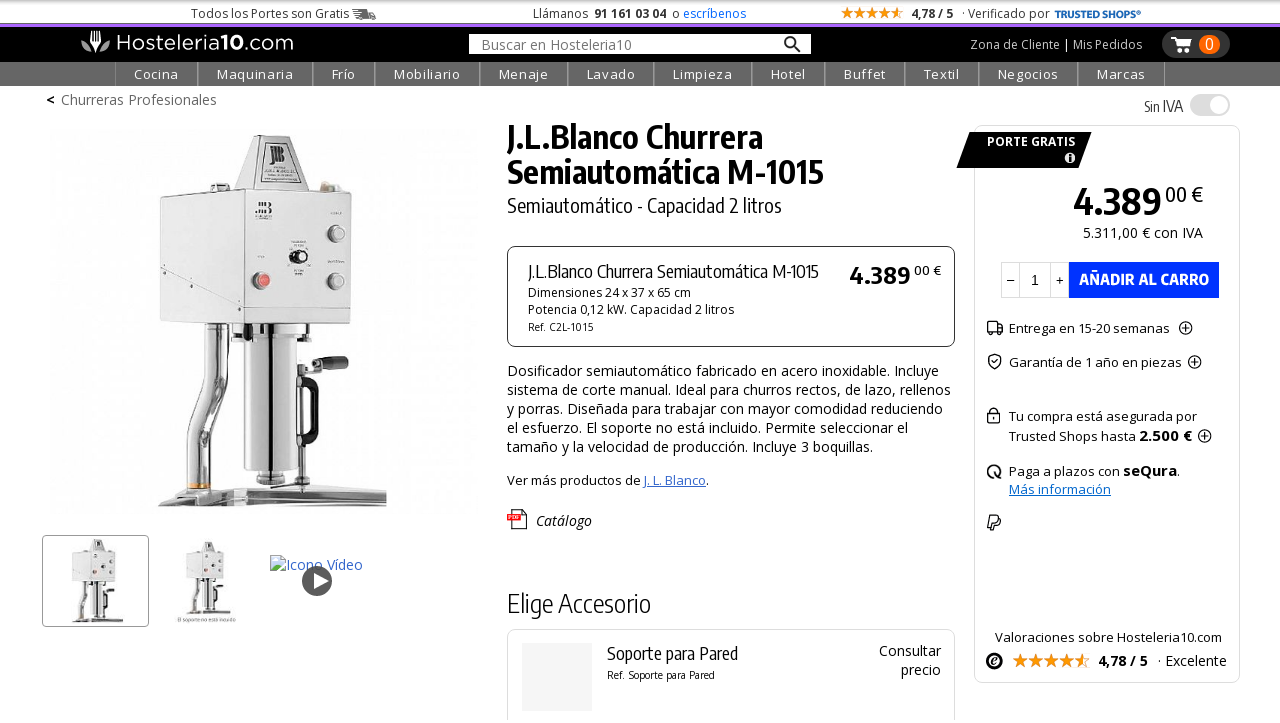

--- FILE ---
content_type: text/javascript
request_url: https://widgets.trustedshops.com/js/X7A900DC3EB0C326CD297C6AC64867B70.js
body_size: 1387
content:
((e,t)=>{const a={shopInfo:{tsId:"X7A900DC3EB0C326CD297C6AC64867B70",name:"Hosteleria10.com",url:"hosteleria10.com",language:"es",targetMarket:"ESP",ratingVariant:"WIDGET_SIMPLIFIED",eTrustedIds:{accountId:"acc-b11f79c6-38ae-4c2a-aaca-fd28b3b91378",channelId:"chl-1a8907d4-b293-4977-93b6-90c7aa79007a"},buyerProtection:{certificateType:"CLASSIC",certificateState:"PRODUCTION",mainProtectionCurrency:"EUR",classicProtectionAmount:2500,maxProtectionDuration:30,firstCertified:"2021-04-27 15:38:57"},reviewSystem:{rating:{averageRating:4.78,averageRatingCount:164,overallRatingCount:1471,distribution:{oneStar:3,twoStars:0,threeStars:5,fourStars:14,fiveStars:142}},reviews:[{buyerFirstName:"Maria",buyerlastName:"",average:5,buyerStatement:"Rapidez , claridad  y calidad",rawChangeDate:"2026-01-09T14:31:33.000Z",changeDate:"9/1/2026",transactionDate:"9/12/2025"},{buyerFirstName:"Antonio",buyerlastName:"",average:5,buyerStatement:"Buena atención y trato",rawChangeDate:"2026-01-09T13:57:19.000Z",changeDate:"9/1/2026",transactionDate:"16/12/2025"},{buyerFirstName:"José",buyerlastName:"",average:5,buyerStatement:"Servicio atención al cliente",rawChangeDate:"2025-12-09T12:13:07.000Z",changeDate:"9/12/2025",transactionDate:"10/11/2025"}]},features:["GUARANTEE_RECOG_CLASSIC_INTEGRATION","INDIVIDUAL_REVIEW_FORM","SHOP_TRUSTBADGE_REVIEW_REVIEWREQUEST_CREATION_DISABLE","DISABLE_REVIEWREQUEST_SENDING","MARS_EVENTS","MARS_REVIEWS","MARS_QUESTIONNAIRE","MARS_PUBLIC_QUESTIONNAIRE","PRODUCT_REVIEWS"],consentManagementType:"OFF",urls:{profileUrl:"https://www.trstd.com/es-es/reviews/hosteleria10-com",profileUrlLegalSection:"https://www.trstd.com/es-es/reviews/hosteleria10-com#legal-info",reviewLegalUrl:"https://help.etrusted.com/hc/es/articles/23970864566162"},contractStartDate:"2021-04-07 00:00:00",shopkeeper:{name:"Toma10, S.L.",street:"C/ Félix Rodríguez de la Fuente, 40",country:"ES",city:"Algete - Madrid",zip:"28110"},displayVariant:"full",variant:"full",twoLetterCountryCode:"ES"},"process.env":{STAGE:"prod"},externalConfig:{trustbadgeScriptUrl:"https://widgets.trustedshops.com/assets/trustbadge.js",cdnDomain:"widgets.trustedshops.com"},elementIdSuffix:"-98e3dadd90eb493088abdc5597a70810",buildTimestamp:"2026-01-18T05:35:24.862Z",buildStage:"prod"},r=a=>{const{trustbadgeScriptUrl:r}=a.externalConfig;let o=t.querySelector(`script[src="${r}"]`);o&&t.body.removeChild(o),o=t.createElement("script"),o.src=r,o.charset="utf-8",o.setAttribute("data-type","trustbadge-business-logic"),o.onerror=()=>{throw new Error(`The Trustbadge script could not be loaded from ${r}. Have you maybe selected an invalid TSID?`)},o.onload=()=>{e.trustbadge?.load(a)},t.body.appendChild(o)};"complete"===t.readyState?r(a):e.addEventListener("load",(()=>{r(a)}))})(window,document);